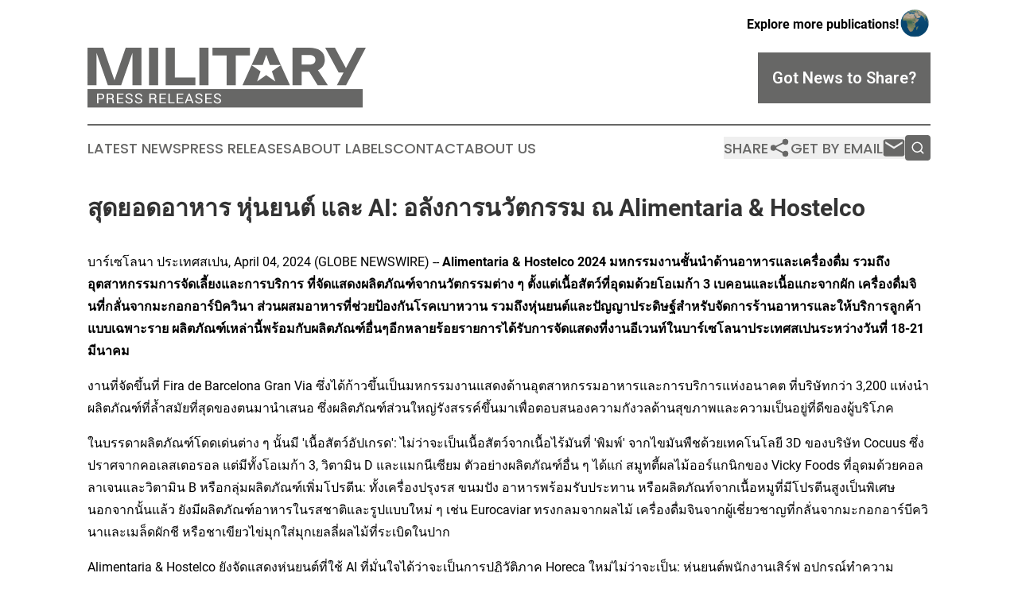

--- FILE ---
content_type: text/html;charset=utf-8
request_url: https://www.militarypressreleases.com/article/700860542-ai-alimentaria-hostelco
body_size: 7213
content:
<!DOCTYPE html>
<html lang="en">
<head>
  <title>สุดยอดอาหาร หุ่นยนต์ และ AI: อลังการนวัตกรรม ณ Alimentaria &amp; Hostelco | Military Press Releases</title>
  <meta charset="utf-8">
  <meta name="viewport" content="width=device-width, initial-scale=1">
    <meta name="description" content="Military Press Releases is an online news publication focusing on industries in the World: The best the military industry news from the world">
    <link rel="icon" href="https://cdn.newsmatics.com/agp/sites/militarypressreleases-favicon-1.png" type="image/png">
  <meta name="csrf-token" content="hKYon5bEENNzfVGafJJ6EG2wRgwxtNYr-slXD9np22s=">
  <meta name="csrf-param" content="authenticity_token">
  <link href="/css/styles.min.css?v1d0b8e25eaccc1ca72b30a2f13195adabfa54991" rel="stylesheet" data-turbo-track="reload">
  <link rel="stylesheet" href="/plugins/vanilla-cookieconsent/cookieconsent.css?v1d0b8e25eaccc1ca72b30a2f13195adabfa54991">
  
<style type="text/css">
    :root {
        --color-primary-background: rgba(103, 103, 102, 0.3);
        --color-primary: #676766;
        --color-secondary: #676766;
    }
</style>

  <script type="importmap">
    {
      "imports": {
          "adController": "/js/controllers/adController.js?v1d0b8e25eaccc1ca72b30a2f13195adabfa54991",
          "alertDialog": "/js/controllers/alertDialog.js?v1d0b8e25eaccc1ca72b30a2f13195adabfa54991",
          "articleListController": "/js/controllers/articleListController.js?v1d0b8e25eaccc1ca72b30a2f13195adabfa54991",
          "dialog": "/js/controllers/dialog.js?v1d0b8e25eaccc1ca72b30a2f13195adabfa54991",
          "flashMessage": "/js/controllers/flashMessage.js?v1d0b8e25eaccc1ca72b30a2f13195adabfa54991",
          "gptAdController": "/js/controllers/gptAdController.js?v1d0b8e25eaccc1ca72b30a2f13195adabfa54991",
          "hamburgerController": "/js/controllers/hamburgerController.js?v1d0b8e25eaccc1ca72b30a2f13195adabfa54991",
          "labelsDescription": "/js/controllers/labelsDescription.js?v1d0b8e25eaccc1ca72b30a2f13195adabfa54991",
          "searchController": "/js/controllers/searchController.js?v1d0b8e25eaccc1ca72b30a2f13195adabfa54991",
          "videoController": "/js/controllers/videoController.js?v1d0b8e25eaccc1ca72b30a2f13195adabfa54991",
          "navigationController": "/js/controllers/navigationController.js?v1d0b8e25eaccc1ca72b30a2f13195adabfa54991"          
      }
    }
  </script>
  <script>
      (function(w,d,s,l,i){w[l]=w[l]||[];w[l].push({'gtm.start':
      new Date().getTime(),event:'gtm.js'});var f=d.getElementsByTagName(s)[0],
      j=d.createElement(s),dl=l!='dataLayer'?'&l='+l:'';j.async=true;
      j.src='https://www.googletagmanager.com/gtm.js?id='+i+dl;
      f.parentNode.insertBefore(j,f);
      })(window,document,'script','dataLayer','GTM-KGCXW2X');
  </script>

  <script>
    window.dataLayer.push({
      'cookie_settings': 'delta'
    });
  </script>
</head>
<body class="df-5 is-subpage">
<noscript>
  <iframe src="https://www.googletagmanager.com/ns.html?id=GTM-KGCXW2X"
          height="0" width="0" style="display:none;visibility:hidden"></iframe>
</noscript>
<div class="layout">

  <!-- Top banner -->
  <div class="max-md:hidden w-full content universal-ribbon-inner flex justify-end items-center">
    <a href="https://www.affinitygrouppublishing.com/" target="_blank" class="brands">
      <span class="font-bold text-black">Explore more publications!</span>
      <div>
        <img src="/images/globe.png" height="40" width="40" class="icon-globe"/>
      </div>
    </a>
  </div>
  <header data-controller="hamburger">
  <div class="content">
    <div class="header-top">
      <div class="flex gap-2 masthead-container justify-between items-center">
        <div class="mr-4 logo-container">
          <a href="/">
              <img src="https://cdn.newsmatics.com/agp/sites/militarypressreleases-logo-1.svg" alt="Military Press Releases"
                class="max-md:!h-[60px] lg:!max-h-[115px]" height="87"
                width="auto" />
          </a>
        </div>
        <button class="hamburger relative w-8 h-6">
          <span aria-hidden="true"
            class="block absolute h-[2px] w-9 bg-[--color-primary] transform transition duration-500 ease-in-out -translate-y-[15px]"></span>
          <span aria-hidden="true"
            class="block absolute h-[2px] w-7 bg-[--color-primary] transform transition duration-500 ease-in-out translate-x-[7px]"></span>
          <span aria-hidden="true"
            class="block absolute h-[2px] w-9 bg-[--color-primary] transform transition duration-500 ease-in-out translate-y-[15px]"></span>
        </button>
        <a href="/submit-news" class="max-md:hidden button button-upload-content button-primary w-fit">
          <span>Got News to Share?</span>
        </a>
      </div>
      <!--  Screen size line  -->
      <div class="absolute bottom-0 -ml-[20px] w-screen h-[1px] bg-[--color-primary] z-50 md:hidden">
      </div>
    </div>
    <!-- Navigation bar -->
    <div class="navigation is-hidden-on-mobile" id="main-navigation">
      <div class="w-full md:hidden">
        <div data-controller="search" class="relative w-full">
  <div data-search-target="form" class="relative active">
    <form data-action="submit->search#performSearch" class="search-form">
      <input type="text" name="query" placeholder="Search..." data-search-target="input" class="search-input md:hidden" />
      <button type="button" data-action="click->search#toggle" data-search-target="icon" class="button-search">
        <img height="18" width="18" src="/images/search.svg" />
      </button>
    </form>
  </div>
</div>

      </div>
      <nav class="navigation-part">
          <a href="/latest-news" class="nav-link">
            Latest News
          </a>
          <a href="/press-releases" class="nav-link">
            Press Releases
          </a>
          <a href="/about-labels" class="nav-link">
            About Labels
          </a>
          <a href="/contact" class="nav-link">
            Contact
          </a>
          <a href="/about" class="nav-link">
            About Us
          </a>
      </nav>
      <div class="w-full md:w-auto md:justify-end">
        <div data-controller="navigation" class="header-actions hidden">
  <button class="nav-link flex gap-1 items-center" onclick="window.ShareDialog.openDialog()">
    <span data-navigation-target="text">
      Share
    </span>
    <span class="icon-share"></span>
  </button>
  <button onclick="window.AlertDialog.openDialog()" class="nav-link nav-link-email flex items-center gap-1.5">
    <span data-navigation-target="text">
      Get by Email
    </span>
    <span class="icon-mail"></span>
  </button>
  <div class="max-md:hidden">
    <div data-controller="search" class="relative w-full">
  <div data-search-target="form" class="relative active">
    <form data-action="submit->search#performSearch" class="search-form">
      <input type="text" name="query" placeholder="Search..." data-search-target="input" class="search-input md:hidden" />
      <button type="button" data-action="click->search#toggle" data-search-target="icon" class="button-search">
        <img height="18" width="18" src="/images/search.svg" />
      </button>
    </form>
  </div>
</div>

  </div>
</div>

      </div>
      <a href="/submit-news" class="md:hidden uppercase button button-upload-content button-primary w-fit">
        <span>Got News to Share?</span>
      </a>
      <a href="https://www.affinitygrouppublishing.com/" target="_blank" class="nav-link-agp">
        Explore more publications!
        <img src="/images/globe.png" height="35" width="35" />
      </a>
    </div>
  </div>
</header>

  <div id="main-content" class="content">
    <div id="flash-message"></div>
    <h1>สุดยอดอาหาร หุ่นยนต์ และ AI: อลังการนวัตกรรม ณ Alimentaria &amp; Hostelco</h1>
<div class="press-release">
  
      <p>&#xE1A;&#xE32;&#xE23;&#xE4C;&#xE40;&#xE0B;&#xE42;&#xE25;&#xE19;&#xE32; &#xE1B;&#xE23;&#xE30;&#xE40;&#xE17;&#xE28;&#xE2A;&#xE40;&#xE1B;&#xE19;, April  04, 2024  (GLOBE NEWSWIRE) -- <strong>Alimentaria &amp; Hostelco 2024 &#xE21;&#xE2B;&#xE01;&#xE23;&#xE23;&#xE21;&#xE07;&#xE32;&#xE19;&#xE0A;&#xE31;&#xE49;&#xE19;&#xE19;&#xE33;&#xE14;&#xE49;&#xE32;&#xE19;&#xE2D;&#xE32;&#xE2B;&#xE32;&#xE23;&#xE41;&#xE25;&#xE30;&#xE40;&#xE04;&#xE23;&#xE37;&#xE48;&#xE2D;&#xE07;&#xE14;&#xE37;&#xE48;&#xE21; &#xE23;&#xE27;&#xE21;&#xE16;&#xE36;&#xE07;&#xE2D;&#xE38;&#xE15;&#xE2A;&#xE32;&#xE2B;&#xE01;&#xE23;&#xE23;&#xE21;&#xE01;&#xE32;&#xE23;&#xE08;&#xE31;&#xE14;&#xE40;&#xE25;&#xE35;&#xE49;&#xE22;&#xE07;&#xE41;&#xE25;&#xE30;&#xE01;&#xE32;&#xE23;&#xE1A;&#xE23;&#xE34;&#xE01;&#xE32;&#xE23; &#xE17;&#xE35;&#xE48;&#xE08;&#xE31;&#xE14;&#xE41;&#xE2A;&#xE14;&#xE07;&#xE1C;&#xE25;&#xE34;&#xE15;&#xE20;&#xE31;&#xE13;&#xE11;&#xE4C;&#xE08;&#xE32;&#xE01;&#xE19;&#xE27;&#xE31;&#xE15;&#xE01;&#xE23;&#xE23;&#xE21;&#xE15;&#xE48;&#xE32;&#xE07; &#xE46; &#xE15;&#xE31;&#xE49;&#xE07;&#xE41;&#xE15;&#xE48;&#xE40;&#xE19;&#xE37;&#xE49;&#xE2D;&#xE2A;&#xE31;&#xE15;&#xE27;&#xE4C;&#xE17;&#xE35;&#xE48;&#xE2D;&#xE38;&#xE14;&#xE21;&#xE14;&#xE49;&#xE27;&#xE22;&#xE42;&#xE2D;&#xE40;&#xE21;&#xE01;&#xE49;&#xE32; 3 &#xE40;&#xE1A;&#xE04;&#xE2D;&#xE19;&#xE41;&#xE25;&#xE30;&#xE40;&#xE19;&#xE37;&#xE49;&#xE2D;&#xE41;&#xE01;&#xE30;&#xE08;&#xE32;&#xE01;&#xE1C;&#xE31;&#xE01; &#xE40;&#xE04;&#xE23;&#xE37;&#xE48;&#xE2D;&#xE07;&#xE14;&#xE37;&#xE48;&#xE21;&#xE08;&#xE34;&#xE19;&#xE17;&#xE35;&#xE48;&#xE01;&#xE25;&#xE31;&#xE48;&#xE19;&#xE08;&#xE32;&#xE01;&#xE21;&#xE30;&#xE01;&#xE2D;&#xE01;&#xE2D;&#xE32;&#xE23;&#xE4C;&#xE1A;&#xE34;&#xE04;&#xE27;&#xE34;&#xE19;&#xE32; &#xE2A;&#xE48;&#xE27;&#xE19;&#xE1C;&#xE2A;&#xE21;&#xE2D;&#xE32;&#xE2B;&#xE32;&#xE23;&#xE17;&#xE35;&#xE48;&#xE0A;&#xE48;&#xE27;&#xE22;&#xE1B;&#xE49;&#xE2D;&#xE07;&#xE01;&#xE31;&#xE19;&#xE42;&#xE23;&#xE04;&#xE40;&#xE1A;&#xE32;&#xE2B;&#xE27;&#xE32;&#xE19; &#xE23;&#xE27;&#xE21;&#xE16;&#xE36;&#xE07;&#xE2B;&#xE38;&#xE48;&#xE19;&#xE22;&#xE19;&#xE15;&#xE4C;&#xE41;&#xE25;&#xE30;&#xE1B;&#xE31;&#xE0D;&#xE0D;&#xE32;&#xE1B;&#xE23;&#xE30;&#xE14;&#xE34;&#xE29;&#xE10;&#xE4C;&#xE2A;&#xE33;&#xE2B;&#xE23;&#xE31;&#xE1A;&#xE08;&#xE31;&#xE14;&#xE01;&#xE32;&#xE23;&#xE23;&#xE49;&#xE32;&#xE19;&#xE2D;&#xE32;&#xE2B;&#xE32;&#xE23;&#xE41;&#xE25;&#xE30;&#xE43;&#xE2B;&#xE49;&#xE1A;&#xE23;&#xE34;&#xE01;&#xE32;&#xE23;&#xE25;&#xE39;&#xE01;&#xE04;&#xE49;&#xE32;&#xE41;&#xE1A;&#xE1A;&#xE40;&#xE09;&#xE1E;&#xE32;&#xE30;&#xE23;&#xE32;&#xE22; &#xE1C;&#xE25;&#xE34;&#xE15;&#xE20;&#xE31;&#xE13;&#xE11;&#xE4C;&#xE40;&#xE2B;&#xE25;&#xE48;&#xE32;&#xE19;&#xE35;&#xE49;&#xE1E;&#xE23;&#xE49;&#xE2D;&#xE21;&#xE01;&#xE31;&#xE1A;&#xE1C;&#xE25;&#xE34;&#xE15;&#xE20;&#xE31;&#xE13;&#xE11;&#xE4C;&#xE2D;&#xE37;&#xE48;&#xE19;&#xE46;&#xE2D;&#xE35;&#xE01;&#xE2B;&#xE25;&#xE32;&#xE22;&#xE23;&#xE49;&#xE2D;&#xE22;&#xE23;&#xE32;&#xE22;&#xE01;&#xE32;&#xE23;&#xE44;&#xE14;&#xE49;&#xE23;&#xE31;&#xE1A;&#xE01;&#xE32;&#xE23;&#xE08;&#xE31;&#xE14;&#xE41;&#xE2A;&#xE14;&#xE07;&#xE17;&#xE35;&#xE48;&#xE07;&#xE32;&#xE19;&#xE2D;&#xE35;&#xE40;&#xE27;&#xE19;&#xE17;&#xE4C;&#xE43;&#xE19;&#xE1A;&#xE32;&#xE23;&#xE4C;&#xE40;&#xE0B;&#xE42;&#xE25;&#xE19;&#xE32;&#xE1B;&#xE23;&#xE30;&#xE40;&#xE17;&#xE28;&#xE2A;&#xE40;&#xE1B;&#xE19;&#xE23;&#xE30;&#xE2B;&#xE27;&#xE48;&#xE32;&#xE07;&#xE27;&#xE31;&#xE19;&#xE17;&#xE35;&#xE48; 18-21 &#xE21;&#xE35;&#xE19;&#xE32;&#xE04;&#xE21;</strong><br></p>      <p>&#xE07;&#xE32;&#xE19;&#xE17;&#xE35;&#xE48;&#xE08;&#xE31;&#xE14;&#xE02;&#xE36;&#xE49;&#xE19;&#xE17;&#xE35;&#xE48; Fira de Barcelona Gran Via &#xE0B;&#xE36;&#xE48;&#xE07;&#xE44;&#xE14;&#xE49;&#xE01;&#xE49;&#xE32;&#xE27;&#xE02;&#xE36;&#xE49;&#xE19;&#xE40;&#xE1B;&#xE47;&#xE19;&#xE21;&#xE2B;&#xE01;&#xE23;&#xE23;&#xE21;&#xE07;&#xE32;&#xE19;&#xE41;&#xE2A;&#xE14;&#xE07;&#xE14;&#xE49;&#xE32;&#xE19;&#xE2D;&#xE38;&#xE15;&#xE2A;&#xE32;&#xE2B;&#xE01;&#xE23;&#xE23;&#xE21;&#xE2D;&#xE32;&#xE2B;&#xE32;&#xE23;&#xE41;&#xE25;&#xE30;&#xE01;&#xE32;&#xE23;&#xE1A;&#xE23;&#xE34;&#xE01;&#xE32;&#xE23;&#xE41;&#xE2B;&#xE48;&#xE07;&#xE2D;&#xE19;&#xE32;&#xE04;&#xE15; &#xE17;&#xE35;&#xE48;&#xE1A;&#xE23;&#xE34;&#xE29;&#xE31;&#xE17;&#xE01;&#xE27;&#xE48;&#xE32; 3,200 &#xE41;&#xE2B;&#xE48;&#xE07;&#xE19;&#xE33;&#xE1C;&#xE25;&#xE34;&#xE15;&#xE20;&#xE31;&#xE13;&#xE11;&#xE4C;&#xE17;&#xE35;&#xE48;&#xE25;&#xE49;&#xE33;&#xE2A;&#xE21;&#xE31;&#xE22;&#xE17;&#xE35;&#xE48;&#xE2A;&#xE38;&#xE14;&#xE02;&#xE2D;&#xE07;&#xE15;&#xE19;&#xE21;&#xE32;&#xE19;&#xE33;&#xE40;&#xE2A;&#xE19;&#xE2D; &#xE0B;&#xE36;&#xE48;&#xE07;&#xE1C;&#xE25;&#xE34;&#xE15;&#xE20;&#xE31;&#xE13;&#xE11;&#xE4C;&#xE2A;&#xE48;&#xE27;&#xE19;&#xE43;&#xE2B;&#xE0D;&#xE48;&#xE23;&#xE31;&#xE07;&#xE2A;&#xE23;&#xE23;&#xE04;&#xE4C;&#xE02;&#xE36;&#xE49;&#xE19;&#xE21;&#xE32;&#xE40;&#xE1E;&#xE37;&#xE48;&#xE2D;&#xE15;&#xE2D;&#xE1A;&#xE2A;&#xE19;&#xE2D;&#xE07;&#xE04;&#xE27;&#xE32;&#xE21;&#xE01;&#xE31;&#xE07;&#xE27;&#xE25;&#xE14;&#xE49;&#xE32;&#xE19;&#xE2A;&#xE38;&#xE02;&#xE20;&#xE32;&#xE1E;&#xE41;&#xE25;&#xE30;&#xE04;&#xE27;&#xE32;&#xE21;&#xE40;&#xE1B;&#xE47;&#xE19;&#xE2D;&#xE22;&#xE39;&#xE48;&#xE17;&#xE35;&#xE48;&#xE14;&#xE35;&#xE02;&#xE2D;&#xE07;&#xE1C;&#xE39;&#xE49;&#xE1A;&#xE23;&#xE34;&#xE42;&#xE20;&#xE04;</p>      <p>&#xE43;&#xE19;&#xE1A;&#xE23;&#xE23;&#xE14;&#xE32;&#xE1C;&#xE25;&#xE34;&#xE15;&#xE20;&#xE31;&#xE13;&#xE11;&#xE4C;&#xE42;&#xE14;&#xE14;&#xE40;&#xE14;&#xE48;&#xE19;&#xE15;&#xE48;&#xE32;&#xE07; &#xE46; &#xE19;&#xE31;&#xE49;&#xE19;&#xE21;&#xE35; '&#xE40;&#xE19;&#xE37;&#xE49;&#xE2D;&#xE2A;&#xE31;&#xE15;&#xE27;&#xE4C;&#xE2D;&#xE31;&#xE1B;&#xE40;&#xE01;&#xE23;&#xE14;': &#xE44;&#xE21;&#xE48;&#xE27;&#xE48;&#xE32;&#xE08;&#xE30;&#xE40;&#xE1B;&#xE47;&#xE19;&#xE40;&#xE19;&#xE37;&#xE49;&#xE2D;&#xE2A;&#xE31;&#xE15;&#xE27;&#xE4C;&#xE08;&#xE32;&#xE01;&#xE40;&#xE19;&#xE37;&#xE49;&#xE2D;&#xE44;&#xE23;&#xE49;&#xE21;&#xE31;&#xE19;&#xE17;&#xE35;&#xE48; '&#xE1E;&#xE34;&#xE21;&#xE1E;&#xE4C;' &#xE08;&#xE32;&#xE01;&#xE44;&#xE02;&#xE21;&#xE31;&#xE19;&#xE1E;&#xE37;&#xE0A;&#xE14;&#xE49;&#xE27;&#xE22;&#xE40;&#xE17;&#xE04;&#xE42;&#xE19;&#xE42;&#xE25;&#xE22;&#xE35; 3D &#xE02;&#xE2D;&#xE07;&#xE1A;&#xE23;&#xE34;&#xE29;&#xE31;&#xE17; Cocuus &#xE0B;&#xE36;&#xE48;&#xE07;&#xE1B;&#xE23;&#xE32;&#xE28;&#xE08;&#xE32;&#xE01;&#xE04;&#xE2D;&#xE40;&#xE25;&#xE2A;&#xE40;&#xE15;&#xE2D;&#xE23;&#xE2D;&#xE25; &#xE41;&#xE15;&#xE48;&#xE21;&#xE35;&#xE17;&#xE31;&#xE49;&#xE07;&#xE42;&#xE2D;&#xE40;&#xE21;&#xE01;&#xE49;&#xE32; 3, &#xE27;&#xE34;&#xE15;&#xE32;&#xE21;&#xE34;&#xE19; D &#xE41;&#xE25;&#xE30;&#xE41;&#xE21;&#xE01;&#xE19;&#xE35;&#xE40;&#xE0B;&#xE35;&#xE22;&#xE21; &#xE15;&#xE31;&#xE27;&#xE2D;&#xE22;&#xE48;&#xE32;&#xE07;&#xE1C;&#xE25;&#xE34;&#xE15;&#xE20;&#xE31;&#xE13;&#xE11;&#xE4C;&#xE2D;&#xE37;&#xE48;&#xE19; &#xE46; &#xE44;&#xE14;&#xE49;&#xE41;&#xE01;&#xE48; &#xE2A;&#xE21;&#xE39;&#xE17;&#xE15;&#xE35;&#xE49;&#xE1C;&#xE25;&#xE44;&#xE21;&#xE49;&#xE2D;&#xE2D;&#xE23;&#xE4C;&#xE41;&#xE01;&#xE19;&#xE34;&#xE01;&#xE02;&#xE2D;&#xE07; Vicky Foods &#xE17;&#xE35;&#xE48;&#xE2D;&#xE38;&#xE14;&#xE21;&#xE14;&#xE49;&#xE27;&#xE22;&#xE04;&#xE2D;&#xE25;&#xE25;&#xE32;&#xE40;&#xE08;&#xE19;&#xE41;&#xE25;&#xE30;&#xE27;&#xE34;&#xE15;&#xE32;&#xE21;&#xE34;&#xE19; B &#xE2B;&#xE23;&#xE37;&#xE2D;&#xE01;&#xE25;&#xE38;&#xE48;&#xE21;&#xE1C;&#xE25;&#xE34;&#xE15;&#xE20;&#xE31;&#xE13;&#xE11;&#xE4C;&#xE40;&#xE1E;&#xE34;&#xE48;&#xE21;&#xE42;&#xE1B;&#xE23;&#xE15;&#xE35;&#xE19;: &#xE17;&#xE31;&#xE49;&#xE07;&#xE40;&#xE04;&#xE23;&#xE37;&#xE48;&#xE2D;&#xE07;&#xE1B;&#xE23;&#xE38;&#xE07;&#xE23;&#xE2A; &#xE02;&#xE19;&#xE21;&#xE1B;&#xE31;&#xE07; &#xE2D;&#xE32;&#xE2B;&#xE32;&#xE23;&#xE1E;&#xE23;&#xE49;&#xE2D;&#xE21;&#xE23;&#xE31;&#xE1A;&#xE1B;&#xE23;&#xE30;&#xE17;&#xE32;&#xE19; &#xE2B;&#xE23;&#xE37;&#xE2D;&#xE1C;&#xE25;&#xE34;&#xE15;&#xE20;&#xE31;&#xE13;&#xE17;&#xE4C;&#xE08;&#xE32;&#xE01;&#xE40;&#xE19;&#xE37;&#xE49;&#xE2D;&#xE2B;&#xE21;&#xE39;&#xE17;&#xE35;&#xE48;&#xE21;&#xE35;&#xE42;&#xE1B;&#xE23;&#xE15;&#xE35;&#xE19;&#xE2A;&#xE39;&#xE07;&#xE40;&#xE1B;&#xE47;&#xE19;&#xE1E;&#xE34;&#xE40;&#xE28;&#xE29; &#xE19;&#xE2D;&#xE01;&#xE08;&#xE32;&#xE01;&#xE19;&#xE31;&#xE49;&#xE19;&#xE41;&#xE25;&#xE49;&#xE27; &#xE22;&#xE31;&#xE07;&#xE21;&#xE35;&#xE1C;&#xE25;&#xE34;&#xE15;&#xE20;&#xE31;&#xE13;&#xE11;&#xE4C;&#xE2D;&#xE32;&#xE2B;&#xE32;&#xE23;&#xE43;&#xE19;&#xE23;&#xE2A;&#xE0A;&#xE32;&#xE15;&#xE34;&#xE41;&#xE25;&#xE30;&#xE23;&#xE39;&#xE1B;&#xE41;&#xE1A;&#xE1A;&#xE43;&#xE2B;&#xE21;&#xE48; &#xE46; &#xE40;&#xE0A;&#xE48;&#xE19; Eurocaviar &#xE17;&#xE23;&#xE07;&#xE01;&#xE25;&#xE21;&#xE08;&#xE32;&#xE01;&#xE1C;&#xE25;&#xE44;&#xE21;&#xE49; &#xE40;&#xE04;&#xE23;&#xE37;&#xE48;&#xE2D;&#xE07;&#xE14;&#xE37;&#xE48;&#xE21;&#xE08;&#xE34;&#xE19;&#xE08;&#xE32;&#xE01;&#xE1C;&#xE39;&#xE49;&#xE40;&#xE0A;&#xE35;&#xE48;&#xE22;&#xE27;&#xE0A;&#xE32;&#xE0D;&#xE17;&#xE35;&#xE48;&#xE01;&#xE25;&#xE31;&#xE48;&#xE19;&#xE08;&#xE32;&#xE01;&#xE21;&#xE30;&#xE01;&#xE2D;&#xE01;&#xE2D;&#xE32;&#xE23;&#xE4C;&#xE1A;&#xE35;&#xE04;&#xE27;&#xE34;&#xE19;&#xE32;&#xE41;&#xE25;&#xE30;&#xE40;&#xE21;&#xE25;&#xE47;&#xE14;&#xE1C;&#xE31;&#xE01;&#xE0A;&#xE35; &#xE2B;&#xE23;&#xE37;&#xE2D;&#xE0A;&#xE32;&#xE40;&#xE02;&#xE35;&#xE22;&#xE27;&#xE44;&#xE02;&#xE48;&#xE21;&#xE38;&#xE01;&#xE43;&#xE2A;&#xE48;&#xE21;&#xE38;&#xE01;&#xE40;&#xE22;&#xE25;&#xE25;&#xE35;&#xE48;&#xE1C;&#xE25;&#xE44;&#xE21;&#xE49;&#xE17;&#xE35;&#xE48;&#xE23;&#xE30;&#xE40;&#xE1A;&#xE34;&#xE14;&#xE43;&#xE19;&#xE1B;&#xE32;&#xE01;</p>      <p>Alimentaria &amp; Hostelco &#xE22;&#xE31;&#xE07;&#xE08;&#xE31;&#xE14;&#xE41;&#xE2A;&#xE14;&#xE07;&#xE2B;&#xE38;&#xE48;&#xE19;&#xE22;&#xE19;&#xE15;&#xE4C;&#xE17;&#xE35;&#xE48;&#xE43;&#xE0A;&#xE49; AI &#xE17;&#xE35;&#xE48;&#xE21;&#xE31;&#xE48;&#xE19;&#xE43;&#xE08;&#xE44;&#xE14;&#xE49;&#xE27;&#xE48;&#xE32;&#xE08;&#xE30;&#xE40;&#xE1B;&#xE47;&#xE19;&#xE01;&#xE32;&#xE23;&#xE1B;&#xE0F;&#xE34;&#xE27;&#xE31;&#xE15;&#xE34;&#xE20;&#xE32;&#xE04; Horeca &#xE43;&#xE2B;&#xE21;&#xE48;&#xE44;&#xE21;&#xE48;&#xE27;&#xE48;&#xE32;&#xE08;&#xE30;&#xE40;&#xE1B;&#xE47;&#xE19;: &#xE2B;&#xE38;&#xE48;&#xE19;&#xE22;&#xE19;&#xE15;&#xE4C;&#xE1E;&#xE19;&#xE31;&#xE01;&#xE07;&#xE32;&#xE19;&#xE40;&#xE2A;&#xE34;&#xE23;&#xE4C;&#xE1F; &#xE2D;&#xE38;&#xE1B;&#xE01;&#xE23;&#xE13;&#xE4C;&#xE17;&#xE33;&#xE04;&#xE27;&#xE32;&#xE21;&#xE2A;&#xE30;&#xE2D;&#xE32;&#xE14;&#xE17;&#xE35;&#xE48;&#xE40;&#xE0A;&#xE37;&#xE48;&#xE2D;&#xE21;&#xE15;&#xE48;&#xE2D;&#xE01;&#xE31;&#xE1A;&#xE42;&#xE0B;&#xE25;&#xE39;&#xE0A;&#xE31;&#xE19;&#xE04;&#xE23;&#xE1A;&#xE27;&#xE07;&#xE08;&#xE23; &#xE2B;&#xE23;&#xE37;&#xE2D;&#xE23;&#xE16;&#xE40;&#xE02;&#xE47;&#xE19;&#xE2D;&#xE31;&#xE08;&#xE09;&#xE23;&#xE34;&#xE22;&#xE30;&#xE17;&#xE35;&#xE48;&#xE0A;&#xE48;&#xE27;&#xE22;&#xE40;&#xE1E;&#xE34;&#xE48;&#xE21;&#xE1B;&#xE23;&#xE30;&#xE2A;&#xE34;&#xE17;&#xE18;&#xE34;&#xE20;&#xE32;&#xE1E;&#xE14;&#xE49;&#xE32;&#xE19;&#xE25;&#xE2D;&#xE08;&#xE34;&#xE2A;&#xE15;&#xE34;&#xE01;&#xE2A;&#xE4C;&#xE43;&#xE19;&#xE04;&#xE25;&#xE31;&#xE07;&#xE02;&#xE2D;&#xE07;&#xE42;&#xE23;&#xE07;&#xE41;&#xE23;&#xE21;&#xE2B;&#xE23;&#xE37;&#xE2D;&#xE23;&#xE49;&#xE32;&#xE19;&#xE2D;&#xE32;&#xE2B;&#xE32;&#xE23; &#xE41;&#xE25;&#xE30;&#xE22;&#xE31;&#xE07;&#xE21;&#xE35;&#xE01;&#xE32;&#xE23;&#xE08;&#xE31;&#xE14;&#xE41;&#xE2A;&#xE14;&#xE07;&#xE23;&#xE30;&#xE1A;&#xE1A;&#xE2B;&#xE25;&#xE32;&#xE22;&#xE0A;&#xE48;&#xE2D;&#xE07;&#xE17;&#xE32;&#xE07;&#xE17;&#xE35;&#xE48;&#xE43;&#xE0A;&#xE49; AI &#xE01;&#xE31;&#xE1A;&#xE23;&#xE49;&#xE32;&#xE19;&#xE2D;&#xE32;&#xE2B;&#xE32;&#xE23;: &#xE15;&#xE31;&#xE49;&#xE07;&#xE41;&#xE15;&#xE48;&#xE01;&#xE32;&#xE23;&#xE25;&#xE07;&#xE17;&#xE30;&#xE40;&#xE1A;&#xE35;&#xE22;&#xE19;&#xE08;&#xE2D;&#xE07;&#xE42;&#xE15;&#xE4A;&#xE30;&#xE44;&#xE1B;&#xE08;&#xE19;&#xE16;&#xE36;&#xE07;&#xE01;&#xE32;&#xE23;&#xE2A;&#xE31;&#xE48;&#xE07;&#xE0B;&#xE37;&#xE49;&#xE2D;&#xE41;&#xE25;&#xE30;&#xE01;&#xE32;&#xE23;&#xE1B;&#xE23;&#xE38;&#xE07;&#xE2D;&#xE32;&#xE2B;&#xE32;&#xE23;&#xE43;&#xE19;&#xE04;&#xE23;&#xE31;&#xE27;</p>      <p>&#xE23;&#xE27;&#xE21;&#xE16;&#xE36;&#xE07;&#xE43;&#xE19;&#xE07;&#xE32;&#xE19;&#xE22;&#xE31;&#xE07;&#xE21;&#xE35;&#xE40;&#xE2B;&#xE25;&#xE48;&#xE32;&#xE2A;&#xE15;&#xE32;&#xE23;&#xE4C;&#xE17;&#xE2D;&#xE31;&#xE1B; 14 &#xE23;&#xE32;&#xE22;&#xE17;&#xE35;&#xE48;&#xE01;&#xE33;&#xE25;&#xE31;&#xE07;&#xE1B;&#xE0F;&#xE34;&#xE27;&#xE31;&#xE15;&#xE34;&#xE20;&#xE32;&#xE04;&#xE18;&#xE38;&#xE23;&#xE01;&#xE34;&#xE08;&#xE19;&#xE35;&#xE49;&#xE14;&#xE49;&#xE27;&#xE22;&#xE01;&#xE32;&#xE23;&#xE19;&#xE33;&#xE40;&#xE2A;&#xE19;&#xE2D;&#xE2A;&#xE48;&#xE27;&#xE19;&#xE1C;&#xE2A;&#xE21;&#xE17;&#xE35;&#xE48;&#xE0A;&#xE48;&#xE27;&#xE22;&#xE1B;&#xE23;&#xE31;&#xE1A;&#xE1B;&#xE23;&#xE38;&#xE07;&#xE2A;&#xE38;&#xE02;&#xE20;&#xE32;&#xE1E;&#xE41;&#xE25;&#xE30;&#xE42;&#xE0B;&#xE25;&#xE39;&#xE0A;&#xE31;&#xE19;&#xE40;&#xE0A;&#xE34;&#xE07;&#xE40;&#xE17;&#xE04;&#xE42;&#xE19;&#xE42;&#xE25;&#xE22;&#xE35;&#xE17;&#xE35;&#xE48;&#xE2A;&#xE48;&#xE07;&#xE40;&#xE2A;&#xE23;&#xE34;&#xE21;&#xE04;&#xE27;&#xE32;&#xE21;&#xE22;&#xE31;&#xE48;&#xE07;&#xE22;&#xE37;&#xE19;&#xE02;&#xE2D;&#xE07;&#xE01;&#xE23;&#xE30;&#xE1A;&#xE27;&#xE19;&#xE01;&#xE32;&#xE23;</p>      <p>Alimentaria &amp; Hostelco &#xE08;&#xE31;&#xE14;&#xE42;&#xE14;&#xE22; Alimentaria Exhibitions &#xE0B;&#xE36;&#xE48;&#xE07;&#xE40;&#xE1B;&#xE47;&#xE19;&#xE1A;&#xE23;&#xE34;&#xE29;&#xE31;&#xE17;&#xE43;&#xE19;&#xE40;&#xE04;&#xE23;&#xE37;&#xE2D;&#xE02;&#xE2D;&#xE07; Fira de Barcelona &#xE17;&#xE35;&#xE48;&#xE44;&#xE14;&#xE49;&#xE15;&#xE49;&#xE2D;&#xE19;&#xE23;&#xE31;&#xE1A;&#xE1A;&#xE23;&#xE34;&#xE29;&#xE31;&#xE17;&#xE1C;&#xE39;&#xE49;&#xE08;&#xE31;&#xE14;&#xE41;&#xE2A;&#xE14;&#xE07;&#xE2A;&#xE34;&#xE19;&#xE04;&#xE49;&#xE32;&#xE01;&#xE27;&#xE48;&#xE32; 3,200 &#xE41;&#xE2B;&#xE48;&#xE07; &#xE41;&#xE25;&#xE30;&#xE21;&#xE35;&#xE40;&#xE2B;&#xE25;&#xE48;&#xE32;&#xE21;&#xE37;&#xE2D;&#xE2D;&#xE32;&#xE0A;&#xE35;&#xE1E;&#xE40;&#xE02;&#xE49;&#xE32;&#xE0A;&#xE21;&#xE07;&#xE32;&#xE19;&#xE01;&#xE27;&#xE48;&#xE32; 108,000 &#xE23;&#xE32;&#xE22; &#xE42;&#xE14;&#xE22; 25% &#xE40;&#xE1B;&#xE47;&#xE19;&#xE1C;&#xE39;&#xE49;&#xE17;&#xE35;&#xE48;&#xE21;&#xE32;&#xE08;&#xE32;&#xE01;&#xE15;&#xE48;&#xE32;&#xE07;&#xE1B;&#xE23;&#xE30;&#xE40;&#xE17;&#xE28; &#xE0A;&#xE48;&#xE27;&#xE22;&#xE15;&#xE2D;&#xE01;&#xE22;&#xE49;&#xE33;&#xE04;&#xE27;&#xE32;&#xE21;&#xE40;&#xE1B;&#xE47;&#xE19;&#xE1C;&#xE39;&#xE49;&#xE19;&#xE33;&#xE43;&#xE19;&#xE10;&#xE32;&#xE19;&#xE30;&#xE41;&#xE1E;&#xE25;&#xE15;&#xE1F;&#xE2D;&#xE23;&#xE4C;&#xE21;&#xE0A;&#xE31;&#xE49;&#xE19;&#xE19;&#xE33;&#xE2A;&#xE33;&#xE2B;&#xE23;&#xE31;&#xE1A;&#xE18;&#xE38;&#xE23;&#xE01;&#xE34;&#xE08; &#xE04;&#xE27;&#xE32;&#xE21;&#xE40;&#xE1B;&#xE47;&#xE19;&#xE2A;&#xE32;&#xE01;&#xE25; &#xE41;&#xE25;&#xE30;&#xE01;&#xE32;&#xE23;&#xE2A;&#xE23;&#xE49;&#xE32;&#xE07;&#xE40;&#xE04;&#xE23;&#xE37;&#xE2D;&#xE02;&#xE48;&#xE32;&#xE22; &#xE42;&#xE14;&#xE22;&#xE43;&#xE19;&#xE07;&#xE32;&#xE19;&#xE04;&#xE23;&#xE31;&#xE49;&#xE07;&#xE19;&#xE35;&#xE49;&#xE17;&#xE35;&#xE48;&#xE21;&#xE35;&#xE1A;&#xE23;&#xE34;&#xE29;&#xE31;&#xE17;&#xE15;&#xE48;&#xE32;&#xE07;&#xE0A;&#xE32;&#xE15;&#xE34;&#xE21;&#xE32;&#xE01;&#xE01;&#xE27;&#xE48;&#xE32; 900 &#xE41;&#xE2B;&#xE48;&#xE07;&#xE40;&#xE02;&#xE49;&#xE32;&#xE23;&#xE48;&#xE27;&#xE21;&#xE07;&#xE32;&#xE19; &#xE16;&#xE37;&#xE2D;&#xE44;&#xE14;&#xE49;&#xE27;&#xE48;&#xE32;&#xE40;&#xE1B;&#xE47;&#xE19;&#xE07;&#xE32;&#xE19;&#xE21;&#xE2B;&#xE01;&#xE23;&#xE23;&#xE21;&#xE17;&#xE35;&#xE48;&#xE21;&#xE35;&#xE19;&#xE32;&#xE19;&#xE32;&#xE0A;&#xE32;&#xE15;&#xE34;&#xE40;&#xE02;&#xE49;&#xE32;&#xE23;&#xE48;&#xE27;&#xE21;&#xE21;&#xE32;&#xE01;&#xE17;&#xE35;&#xE48;&#xE2A;&#xE38;&#xE14;&#xE40;&#xE17;&#xE48;&#xE32;&#xE17;&#xE35;&#xE48;&#xE40;&#xE04;&#xE22;&#xE08;&#xE31;&#xE14;&#xE07;&#xE32;&#xE19;&#xE21;&#xE32;</p> <img class="__GNW8366DE3E__IMG" src="https://www.globenewswire.com/newsroom/ti?nf=MTAwMDkzMjg5OCM0MDE4MTI4MzcjMjIzMjI3Mg=="> <br><img src="https://ml-eu.globenewswire.com/media/NDFjN2ZhZTgtZTVlNi00OTY5LTg0NjktNTU4MDEyMDlmMGRlLTEyNDM4MjU=/tiny/Fira-De-Barcelona.png" referrerpolicy="no-referrer-when-downgrade"><pre>&#xE1D;&#xE48;&#xE32;&#xE22;&#xE1B;&#xE23;&#xE30;&#xE0A;&#xE32;&#xE2A;&#xE31;&#xE21;&#xE1E;&#xE31;&#xE19;&#xE18;&#xE4C;&#xE02;&#xE2D;&#xE07; Alimentaria: Susana Santamaria ssantamaria@alimentaria.com
&#xE1D;&#xE48;&#xE32;&#xE22;&#xE1B;&#xE23;&#xE30;&#xE0A;&#xE32;&#xE2A;&#xE31;&#xE21;&#xE1E;&#xE31;&#xE19;&#xE18;&#xE4C;&#xE02;&#xE2D;&#xE07; Hostelco: Gloria Dilluvio gdilluvio@firabarcelona.com</pre>
<p><a href="https://www.globenewswire.com/NewsRoom/AttachmentNg/40924d5c-4b87-49cf-a558-860ddf5b8367" rel="nofollow"><img src="https://ml-eu.globenewswire.com/media/40924d5c-4b87-49cf-a558-860ddf5b8367/small/fira-barcelona-hr-png.png" border="0" width="150" height="65" alt="Primary Logo"></a></p>
    <p>
  Legal Disclaimer:
</p>
<p>
  EIN Presswire provides this news content "as is" without warranty of any kind. We do not accept any responsibility or liability
  for the accuracy, content, images, videos, licenses, completeness, legality, or reliability of the information contained in this
  article. If you have any complaints or copyright issues related to this article, kindly contact the author above.
</p>
<img class="prtr" src="https://www.einpresswire.com/tracking/article.gif?t=5&a=DuK_eu35fv7o70yy&i=YV-2L9s5fFSB3iD-" alt="">
</div>

  </div>
</div>
<footer class="footer footer-with-line">
  <div class="content flex flex-col">
    <p class="footer-text text-sm mb-4 order-2 lg:order-1">© 1995-2026 Newsmatics Inc. dba Affinity Group Publishing &amp; Military Press Releases. All Rights Reserved.</p>
    <div class="footer-nav lg:mt-2 mb-[30px] lg:mb-0 flex gap-7 flex-wrap justify-center order-1 lg:order-2">
        <a href="/about" class="footer-link">About</a>
        <a href="/archive" class="footer-link">Press Release Archive</a>
        <a href="/submit-news" class="footer-link">Submit Press Release</a>
        <a href="/legal/terms" class="footer-link">Terms &amp; Conditions</a>
        <a href="/legal/dmca" class="footer-link">Copyright/DMCA Policy</a>
        <a href="/legal/privacy" class="footer-link">Privacy Policy</a>
        <a href="/contact" class="footer-link">Contact</a>
    </div>
  </div>
</footer>
<div data-controller="dialog" data-dialog-url-value="/" data-action="click->dialog#clickOutside">
  <dialog
    class="modal-shadow fixed backdrop:bg-black/20 z-40 text-left bg-white rounded-full w-[350px] h-[350px] overflow-visible"
    data-dialog-target="modal"
  >
    <div class="text-center h-full flex items-center justify-center">
      <button data-action="click->dialog#close" type="button" class="modal-share-close-button">
        ✖
      </button>
      <div>
        <div class="mb-4">
          <h3 class="font-bold text-[28px] mb-3">Share us</h3>
          <span class="text-[14px]">on your social networks:</span>
        </div>
        <div class="flex gap-6 justify-center text-center">
          <a href="https://www.facebook.com/sharer.php?u=https://www.militarypressreleases.com" class="flex flex-col items-center font-bold text-[#4a4a4a] text-sm" target="_blank">
            <span class="h-[55px] flex items-center">
              <img width="40px" src="/images/fb.png" alt="Facebook" class="mb-2">
            </span>
            <span class="text-[14px]">
              Facebook
            </span>
          </a>
          <a href="https://www.linkedin.com/sharing/share-offsite/?url=https://www.militarypressreleases.com" class="flex flex-col items-center font-bold text-[#4a4a4a] text-sm" target="_blank">
            <span class="h-[55px] flex items-center">
              <img width="40px" height="40px" src="/images/linkedin.png" alt="LinkedIn" class="mb-2">
            </span>
            <span class="text-[14px]">
            LinkedIn
            </span>
          </a>
        </div>
      </div>
    </div>
  </dialog>
</div>

<div data-controller="alert-dialog" data-action="click->alert-dialog#clickOutside">
  <dialog
    class="fixed backdrop:bg-black/20 modal-shadow z-40 text-left bg-white rounded-full w-full max-w-[450px] aspect-square overflow-visible"
    data-alert-dialog-target="modal">
    <div class="flex items-center text-center -mt-4 h-full flex-1 p-8 md:p-12">
      <button data-action="click->alert-dialog#close" type="button" class="modal-close-button">
        ✖
      </button>
      <div class="w-full" data-alert-dialog-target="subscribeForm">
        <img class="w-8 mx-auto mb-4" src="/images/agps.svg" alt="AGPs" />
        <p class="md:text-lg">Get the latest news on this topic.</p>
        <h3 class="dialog-title mt-4">SIGN UP FOR FREE TODAY</h3>
        <form data-action="submit->alert-dialog#submit" method="POST" action="/alerts">
  <input type="hidden" name="authenticity_token" value="hKYon5bEENNzfVGafJJ6EG2wRgwxtNYr-slXD9np22s=">

  <input data-alert-dialog-target="fullnameInput" type="text" name="fullname" id="fullname" autocomplete="off" tabindex="-1">
  <label>
    <input data-alert-dialog-target="emailInput" placeholder="Email address" name="email" type="email"
      value=""
      class="rounded-xs mb-2 block w-full bg-white px-4 py-2 text-gray-900 border-[1px] border-solid border-gray-600 focus:border-2 focus:border-gray-800 placeholder:text-gray-400"
      required>
  </label>
  <div class="text-red-400 text-sm" data-alert-dialog-target="errorMessage"></div>

  <input data-alert-dialog-target="timestampInput" type="hidden" name="timestamp" value="1768929255" autocomplete="off" tabindex="-1">

  <input type="submit" value="Sign Up"
    class="!rounded-[3px] w-full mt-2 mb-4 bg-primary px-5 py-2 leading-5 font-semibold text-white hover:color-primary/75 cursor-pointer">
</form>
<a data-action="click->alert-dialog#close" class="text-black underline hover:no-underline inline-block mb-4" href="#">No Thanks</a>
<p class="text-[15px] leading-[22px]">
  By signing to this email alert, you<br /> agree to our
  <a href="/legal/terms" class="underline text-primary hover:no-underline" target="_blank">Terms & Conditions</a>
</p>

      </div>
      <div data-alert-dialog-target="checkEmail" class="hidden">
        <img class="inline-block w-9" src="/images/envelope.svg" />
        <h3 class="dialog-title">Check Your Email</h3>
        <p class="text-lg mb-12">We sent a one-time activation link to <b data-alert-dialog-target="userEmail"></b>.
          Just click on the link to
          continue.</p>
        <p class="text-lg">If you don't see the email in your inbox, check your spam folder or <a
            class="underline text-primary hover:no-underline" data-action="click->alert-dialog#showForm" href="#">try
            again</a>
        </p>
      </div>

      <!-- activated -->
      <div data-alert-dialog-target="activated" class="hidden">
        <img class="w-8 mx-auto mb-4" src="/images/agps.svg" alt="AGPs" />
        <h3 class="dialog-title">SUCCESS</h3>
        <p class="text-lg">You have successfully confirmed your email and are subscribed to <b>
            Military Press Releases
          </b> daily
          news alert.</p>
      </div>
      <!-- alreadyActivated -->
      <div data-alert-dialog-target="alreadyActivated" class="hidden">
        <img class="w-8 mx-auto mb-4" src="/images/agps.svg" alt="AGPs" />
        <h3 class="dialog-title">Alert was already activated</h3>
        <p class="text-lg">It looks like you have already confirmed and are receiving the <b>
            Military Press Releases
          </b> daily news
          alert.</p>
      </div>
      <!-- activateErrorMessage -->
      <div data-alert-dialog-target="activateErrorMessage" class="hidden">
        <img class="w-8 mx-auto mb-4" src="/images/agps.svg" alt="AGPs" />
        <h3 class="dialog-title">Oops!</h3>
        <p class="text-lg mb-4">It looks like something went wrong. Please try again.</p>
        <form data-action="submit->alert-dialog#submit" method="POST" action="/alerts">
  <input type="hidden" name="authenticity_token" value="hKYon5bEENNzfVGafJJ6EG2wRgwxtNYr-slXD9np22s=">

  <input data-alert-dialog-target="fullnameInput" type="text" name="fullname" id="fullname" autocomplete="off" tabindex="-1">
  <label>
    <input data-alert-dialog-target="emailInput" placeholder="Email address" name="email" type="email"
      value=""
      class="rounded-xs mb-2 block w-full bg-white px-4 py-2 text-gray-900 border-[1px] border-solid border-gray-600 focus:border-2 focus:border-gray-800 placeholder:text-gray-400"
      required>
  </label>
  <div class="text-red-400 text-sm" data-alert-dialog-target="errorMessage"></div>

  <input data-alert-dialog-target="timestampInput" type="hidden" name="timestamp" value="1768929255" autocomplete="off" tabindex="-1">

  <input type="submit" value="Sign Up"
    class="!rounded-[3px] w-full mt-2 mb-4 bg-primary px-5 py-2 leading-5 font-semibold text-white hover:color-primary/75 cursor-pointer">
</form>
<a data-action="click->alert-dialog#close" class="text-black underline hover:no-underline inline-block mb-4" href="#">No Thanks</a>
<p class="text-[15px] leading-[22px]">
  By signing to this email alert, you<br /> agree to our
  <a href="/legal/terms" class="underline text-primary hover:no-underline" target="_blank">Terms & Conditions</a>
</p>

      </div>

      <!-- deactivated -->
      <div data-alert-dialog-target="deactivated" class="hidden">
        <img class="w-8 mx-auto mb-4" src="/images/agps.svg" alt="AGPs" />
        <h3 class="dialog-title">You are Unsubscribed!</h3>
        <p class="text-lg">You are no longer receiving the <b>
            Military Press Releases
          </b>daily news alert.</p>
      </div>
      <!-- alreadyDeactivated -->
      <div data-alert-dialog-target="alreadyDeactivated" class="hidden">
        <img class="w-8 mx-auto mb-4" src="/images/agps.svg" alt="AGPs" />
        <h3 class="dialog-title">You have already unsubscribed!</h3>
        <p class="text-lg">You are no longer receiving the <b>
            Military Press Releases
          </b> daily news alert.</p>
      </div>
      <!-- deactivateErrorMessage -->
      <div data-alert-dialog-target="deactivateErrorMessage" class="hidden">
        <img class="w-8 mx-auto mb-4" src="/images/agps.svg" alt="AGPs" />
        <h3 class="dialog-title">Oops!</h3>
        <p class="text-lg">Try clicking the Unsubscribe link in the email again and if it still doesn't work, <a
            href="/contact">contact us</a></p>
      </div>
    </div>
  </dialog>
</div>

<script src="/plugins/vanilla-cookieconsent/cookieconsent.umd.js?v1d0b8e25eaccc1ca72b30a2f13195adabfa54991"></script>
  <script src="/js/cookieconsent.js?v1d0b8e25eaccc1ca72b30a2f13195adabfa54991"></script>

<script type="module" src="/js/app.js?v1d0b8e25eaccc1ca72b30a2f13195adabfa54991"></script>
</body>
</html>
